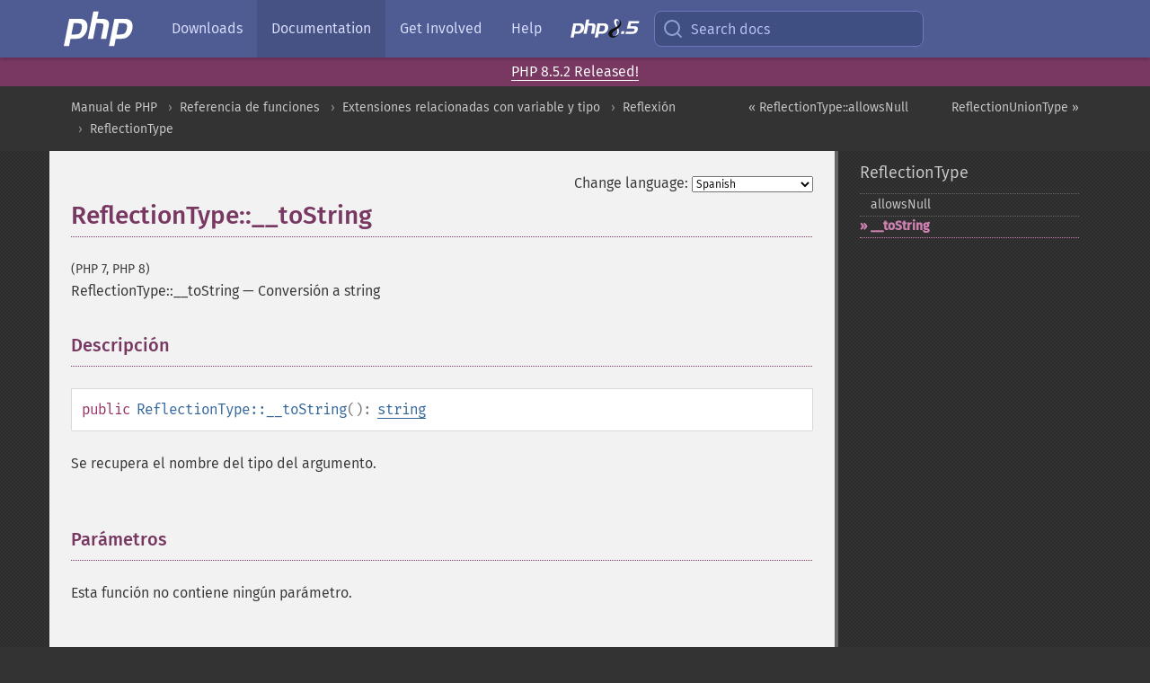

--- FILE ---
content_type: text/html; charset=utf-8
request_url: https://www.php.net/manual/es/reflectiontype.tostring.php
body_size: 7893
content:
<!DOCTYPE html>
<html xmlns="http://www.w3.org/1999/xhtml" lang="es">
<head>

  <meta charset="utf-8">
  <meta name="viewport" content="width=device-width, initial-scale=1.0">

     <base href="https://www.php.net/manual/es/reflectiontype.tostring.php">
  
  <title>PHP: ReflectionType::__toString - Manual</title>

      <link rel="stylesheet" type="text/css" href="/cached.php?t=1756715876&amp;f=/fonts/Fira/fira.css" media="screen">
      <link rel="stylesheet" type="text/css" href="/cached.php?t=1756715876&amp;f=/fonts/Font-Awesome/css/fontello.css" media="screen">
      <link rel="stylesheet" type="text/css" href="/cached.php?t=1763585401&amp;f=/styles/theme-base.css" media="screen">
      <link rel="stylesheet" type="text/css" href="/cached.php?t=1763575802&amp;f=/styles/theme-medium.css" media="screen">
  
 <link rel="icon" type="image/svg+xml" sizes="any" href="https://www.php.net/favicon.svg?v=2">
 <link rel="icon" type="image/png" sizes="196x196" href="https://www.php.net/favicon-196x196.png?v=2">
 <link rel="icon" type="image/png" sizes="32x32" href="https://www.php.net/favicon-32x32.png?v=2">
 <link rel="icon" type="image/png" sizes="16x16" href="https://www.php.net/favicon-16x16.png?v=2">
 <link rel="shortcut icon" href="https://www.php.net/favicon.ico?v=2">

 <link rel="search" type="application/opensearchdescription+xml" href="https://www.php.net/phpnetimprovedsearch.src" title="Add PHP.net search">
 <link rel="alternate" type="application/atom+xml" href="https://www.php.net/releases/feed.php" title="PHP Release feed">
 <link rel="alternate" type="application/atom+xml" href="https://www.php.net/feed.atom" title="PHP: Hypertext Preprocessor">

 <link rel="canonical" href="https://www.php.net/manual/es/reflectiontype.tostring.php">
 <link rel="shorturl" href="https://www.php.net/manual/es/reflectiontype.tostring.php">
 <link rel="alternate" href="https://www.php.net/manual/es/reflectiontype.tostring.php" hreflang="x-default">

 <link rel="contents" href="https://www.php.net/manual/es/index.php">
 <link rel="index" href="https://www.php.net/manual/es/class.reflectiontype.php">
 <link rel="prev" href="https://www.php.net/manual/es/reflectiontype.allowsnull.php">
 <link rel="next" href="https://www.php.net/manual/es/class.reflectionuniontype.php">

 <link rel="alternate" href="https://www.php.net/manual/en/reflectiontype.tostring.php" hreflang="en">
 <link rel="alternate" href="https://www.php.net/manual/de/reflectiontype.tostring.php" hreflang="de">
 <link rel="alternate" href="https://www.php.net/manual/es/reflectiontype.tostring.php" hreflang="es">
 <link rel="alternate" href="https://www.php.net/manual/fr/reflectiontype.tostring.php" hreflang="fr">
 <link rel="alternate" href="https://www.php.net/manual/it/reflectiontype.tostring.php" hreflang="it">
 <link rel="alternate" href="https://www.php.net/manual/ja/reflectiontype.tostring.php" hreflang="ja">
 <link rel="alternate" href="https://www.php.net/manual/pt_BR/reflectiontype.tostring.php" hreflang="pt_BR">
 <link rel="alternate" href="https://www.php.net/manual/ru/reflectiontype.tostring.php" hreflang="ru">
 <link rel="alternate" href="https://www.php.net/manual/tr/reflectiontype.tostring.php" hreflang="tr">
 <link rel="alternate" href="https://www.php.net/manual/uk/reflectiontype.tostring.php" hreflang="uk">
 <link rel="alternate" href="https://www.php.net/manual/zh/reflectiontype.tostring.php" hreflang="zh">

<link rel="stylesheet" type="text/css" href="/cached.php?t=1756715876&amp;f=/fonts/Fira/fira.css" media="screen">
<link rel="stylesheet" type="text/css" href="/cached.php?t=1756715876&amp;f=/fonts/Font-Awesome/css/fontello.css" media="screen">
<link rel="stylesheet" type="text/css" href="/cached.php?t=1763585401&amp;f=/styles/theme-base.css" media="screen">
<link rel="stylesheet" type="text/css" href="/cached.php?t=1763575802&amp;f=/styles/theme-medium.css" media="screen">


 <base href="https://www.php.net/manual/es/reflectiontype.tostring.php">

<meta name="Description" content="Conversi&oacute;n a string" />

<meta name="twitter:card" content="summary_large_image" />
<meta name="twitter:site" content="@official_php" />
<meta name="twitter:title" content="PHP: ReflectionType::__toString - Manual" />
<meta name="twitter:description" content="Conversi&oacute;n a string" />
<meta name="twitter:creator" content="@official_php" />
<meta name="twitter:image:src" content="https://www.php.net/images/meta-image.png" />

<meta itemprop="name" content="PHP: ReflectionType::__toString - Manual" />
<meta itemprop="description" content="Conversi&oacute;n a string" />
<meta itemprop="image" content="https://www.php.net/images/meta-image.png" />

<meta property="og:image" content="https://www.php.net/images/meta-image.png" />
<meta property="og:description" content="Conversi&oacute;n a string" />

<link href="https://fosstodon.org/@php" rel="me" />
<!-- Matomo -->
<script>
    var _paq = window._paq = window._paq || [];
    /* tracker methods like "setCustomDimension" should be called before "trackPageView" */
    _paq.push(["setDoNotTrack", true]);
    _paq.push(["disableCookies"]);
    _paq.push(['trackPageView']);
    _paq.push(['enableLinkTracking']);
    (function() {
        var u="https://analytics.php.net/";
        _paq.push(['setTrackerUrl', u+'matomo.php']);
        _paq.push(['setSiteId', '1']);
        var d=document, g=d.createElement('script'), s=d.getElementsByTagName('script')[0];
        g.async=true; g.src=u+'matomo.js'; s.parentNode.insertBefore(g,s);
    })();
</script>
<!-- End Matomo Code -->
</head>
<body class="docs "><a href="/x-myracloud-5958a2bbbed300a9b9ac631223924e0b/1768970706.933" style="display:  none">update page now</a>

<nav class="navbar navbar-fixed-top">
  <div class="navbar__inner">
    <a href="/" aria-label="PHP Home" class="navbar__brand">
      <img
        src="/images/logos/php-logo-white.svg"
        aria-hidden="true"
        width="80"
        height="40"
      >
    </a>

    <div
      id="navbar__offcanvas"
      tabindex="-1"
      class="navbar__offcanvas"
      aria-label="Menu"
    >
      <button
        id="navbar__close-button"
        class="navbar__icon-item navbar_icon-item--visually-aligned navbar__close-button"
      >
        <svg xmlns="http://www.w3.org/2000/svg" width="24" viewBox="0 0 24 24" fill="currentColor"><path d="M19,6.41L17.59,5L12,10.59L6.41,5L5,6.41L10.59,12L5,17.59L6.41,19L12,13.41L17.59,19L19,17.59L13.41,12L19,6.41Z" /></svg>
      </button>

      <ul class="navbar__nav">
                            <li class="navbar__item">
              <a
                href="/downloads.php"
                                class="navbar__link  "
              >
                                  Downloads                              </a>
          </li>
                            <li class="navbar__item">
              <a
                href="/docs.php"
                aria-current="page"                class="navbar__link navbar__link--active "
              >
                                  Documentation                              </a>
          </li>
                            <li class="navbar__item">
              <a
                href="/get-involved.php"
                                class="navbar__link  "
              >
                                  Get Involved                              </a>
          </li>
                            <li class="navbar__item">
              <a
                href="/support.php"
                                class="navbar__link  "
              >
                                  Help                              </a>
          </li>
                            <li class="navbar__item">
              <a
                href="/releases/8.5/index.php"
                                class="navbar__link  navbar__release"
              >
                                  <img src="/images/php8/logo_php8_5.svg" alt="PHP 8.5">
                              </a>
          </li>
              </ul>
    </div>

    <div class="navbar__right">
        
      
      <!-- Desktop default search -->
      <form
        action="/manual-lookup.php"
        class="navbar__search-form"
      >
        <label for="navbar__search-input" aria-label="Search docs">
          <svg
  xmlns="http://www.w3.org/2000/svg"
  aria-hidden="true"
  width="24"
  viewBox="0 0 24 24"
  fill="none"
  stroke="currentColor"
  stroke-width="2"
  stroke-linecap="round"
  stroke-linejoin="round"
>
  <circle cx="11" cy="11" r="8"></circle>
  <line x1="21" y1="21" x2="16.65" y2="16.65"></line>
</svg>        </label>
        <input
          type="search"
          name="pattern"
          id="navbar__search-input"
          class="navbar__search-input"
          placeholder="Search docs"
          accesskey="s"
        >
        <input type="hidden" name="scope" value="quickref">
      </form>

      <!-- Desktop encanced search -->
      <button
        id="navbar__search-button"
        class="navbar__search-button"
        hidden
      >
        <svg
  xmlns="http://www.w3.org/2000/svg"
  aria-hidden="true"
  width="24"
  viewBox="0 0 24 24"
  fill="none"
  stroke="currentColor"
  stroke-width="2"
  stroke-linecap="round"
  stroke-linejoin="round"
>
  <circle cx="11" cy="11" r="8"></circle>
  <line x1="21" y1="21" x2="16.65" y2="16.65"></line>
</svg>        Search docs
      </button>

        
      <!-- Mobile default items -->
      <a
        id="navbar__search-link"
        href="/lookup-form.php"
        aria-label="Search docs"
        class="navbar__icon-item navbar__search-link"
      >
        <svg
  xmlns="http://www.w3.org/2000/svg"
  aria-hidden="true"
  width="24"
  viewBox="0 0 24 24"
  fill="none"
  stroke="currentColor"
  stroke-width="2"
  stroke-linecap="round"
  stroke-linejoin="round"
>
  <circle cx="11" cy="11" r="8"></circle>
  <line x1="21" y1="21" x2="16.65" y2="16.65"></line>
</svg>      </a>
      <a
        id="navbar__menu-link"
        href="/menu.php"
        aria-label="Menu"
        class="navbar__icon-item navbar_icon-item--visually-aligned navbar_menu-link"
      >
        <svg xmlns="http://www.w3.org/2000/svg"
  aria-hidden="true"
  width="24"
  viewBox="0 0 24 24"
  fill="currentColor"
>
  <path d="M3,6H21V8H3V6M3,11H21V13H3V11M3,16H21V18H3V16Z" />
</svg>      </a>

      <!-- Mobile enhanced items -->
      <button
        id="navbar__search-button-mobile"
        aria-label="Search docs"
        class="navbar__icon-item navbar__search-button-mobile"
        hidden
      >
        <svg
  xmlns="http://www.w3.org/2000/svg"
  aria-hidden="true"
  width="24"
  viewBox="0 0 24 24"
  fill="none"
  stroke="currentColor"
  stroke-width="2"
  stroke-linecap="round"
  stroke-linejoin="round"
>
  <circle cx="11" cy="11" r="8"></circle>
  <line x1="21" y1="21" x2="16.65" y2="16.65"></line>
</svg>      </button>
      <button
        id="navbar__menu-button"
        aria-label="Menu"
        class="navbar__icon-item navbar_icon-item--visually-aligned"
        hidden
      >
        <svg xmlns="http://www.w3.org/2000/svg"
  aria-hidden="true"
  width="24"
  viewBox="0 0 24 24"
  fill="currentColor"
>
  <path d="M3,6H21V8H3V6M3,11H21V13H3V11M3,16H21V18H3V16Z" />
</svg>      </button>
    </div>

    <div
      id="navbar__backdrop"
      class="navbar__backdrop"
    ></div>
  </div>

  <div id="flash-message"></div>
</nav>
<div class="headsup"><a href='/index.php#2026-01-15-3'>PHP 8.5.2 Released!</a></div>
<nav id="trick"><div><dl>
<dt><a href='/manual/en/getting-started.php'>Getting Started</a></dt>
	<dd><a href='/manual/en/introduction.php'>Introduction</a></dd>
	<dd><a href='/manual/en/tutorial.php'>A simple tutorial</a></dd>
<dt><a href='/manual/en/langref.php'>Language Reference</a></dt>
	<dd><a href='/manual/en/language.basic-syntax.php'>Basic syntax</a></dd>
	<dd><a href='/manual/en/language.types.php'>Types</a></dd>
	<dd><a href='/manual/en/language.variables.php'>Variables</a></dd>
	<dd><a href='/manual/en/language.constants.php'>Constants</a></dd>
	<dd><a href='/manual/en/language.expressions.php'>Expressions</a></dd>
	<dd><a href='/manual/en/language.operators.php'>Operators</a></dd>
	<dd><a href='/manual/en/language.control-structures.php'>Control Structures</a></dd>
	<dd><a href='/manual/en/language.functions.php'>Functions</a></dd>
	<dd><a href='/manual/en/language.oop5.php'>Classes and Objects</a></dd>
	<dd><a href='/manual/en/language.namespaces.php'>Namespaces</a></dd>
	<dd><a href='/manual/en/language.enumerations.php'>Enumerations</a></dd>
	<dd><a href='/manual/en/language.errors.php'>Errors</a></dd>
	<dd><a href='/manual/en/language.exceptions.php'>Exceptions</a></dd>
	<dd><a href='/manual/en/language.fibers.php'>Fibers</a></dd>
	<dd><a href='/manual/en/language.generators.php'>Generators</a></dd>
	<dd><a href='/manual/en/language.attributes.php'>Attributes</a></dd>
	<dd><a href='/manual/en/language.references.php'>References Explained</a></dd>
	<dd><a href='/manual/en/reserved.variables.php'>Predefined Variables</a></dd>
	<dd><a href='/manual/en/reserved.exceptions.php'>Predefined Exceptions</a></dd>
	<dd><a href='/manual/en/reserved.interfaces.php'>Predefined Interfaces and Classes</a></dd>
	<dd><a href='/manual/en/reserved.attributes.php'>Predefined Attributes</a></dd>
	<dd><a href='/manual/en/context.php'>Context options and parameters</a></dd>
	<dd><a href='/manual/en/wrappers.php'>Supported Protocols and Wrappers</a></dd>
</dl>
<dl>
<dt><a href='/manual/en/security.php'>Security</a></dt>
	<dd><a href='/manual/en/security.intro.php'>Introduction</a></dd>
	<dd><a href='/manual/en/security.general.php'>General considerations</a></dd>
	<dd><a href='/manual/en/security.cgi-bin.php'>Installed as CGI binary</a></dd>
	<dd><a href='/manual/en/security.apache.php'>Installed as an Apache module</a></dd>
	<dd><a href='/manual/en/security.sessions.php'>Session Security</a></dd>
	<dd><a href='/manual/en/security.filesystem.php'>Filesystem Security</a></dd>
	<dd><a href='/manual/en/security.database.php'>Database Security</a></dd>
	<dd><a href='/manual/en/security.errors.php'>Error Reporting</a></dd>
	<dd><a href='/manual/en/security.variables.php'>User Submitted Data</a></dd>
	<dd><a href='/manual/en/security.hiding.php'>Hiding PHP</a></dd>
	<dd><a href='/manual/en/security.current.php'>Keeping Current</a></dd>
<dt><a href='/manual/en/features.php'>Features</a></dt>
	<dd><a href='/manual/en/features.http-auth.php'>HTTP authentication with PHP</a></dd>
	<dd><a href='/manual/en/features.cookies.php'>Cookies</a></dd>
	<dd><a href='/manual/en/features.sessions.php'>Sessions</a></dd>
	<dd><a href='/manual/en/features.file-upload.php'>Handling file uploads</a></dd>
	<dd><a href='/manual/en/features.remote-files.php'>Using remote files</a></dd>
	<dd><a href='/manual/en/features.connection-handling.php'>Connection handling</a></dd>
	<dd><a href='/manual/en/features.persistent-connections.php'>Persistent Database Connections</a></dd>
	<dd><a href='/manual/en/features.commandline.php'>Command line usage</a></dd>
	<dd><a href='/manual/en/features.gc.php'>Garbage Collection</a></dd>
	<dd><a href='/manual/en/features.dtrace.php'>DTrace Dynamic Tracing</a></dd>
</dl>
<dl>
<dt><a href='/manual/en/funcref.php'>Function Reference</a></dt>
	<dd><a href='/manual/en/refs.basic.php.php'>Affecting PHP's Behaviour</a></dd>
	<dd><a href='/manual/en/refs.utilspec.audio.php'>Audio Formats Manipulation</a></dd>
	<dd><a href='/manual/en/refs.remote.auth.php'>Authentication Services</a></dd>
	<dd><a href='/manual/en/refs.utilspec.cmdline.php'>Command Line Specific Extensions</a></dd>
	<dd><a href='/manual/en/refs.compression.php'>Compression and Archive Extensions</a></dd>
	<dd><a href='/manual/en/refs.crypto.php'>Cryptography Extensions</a></dd>
	<dd><a href='/manual/en/refs.database.php'>Database Extensions</a></dd>
	<dd><a href='/manual/en/refs.calendar.php'>Date and Time Related Extensions</a></dd>
	<dd><a href='/manual/en/refs.fileprocess.file.php'>File System Related Extensions</a></dd>
	<dd><a href='/manual/en/refs.international.php'>Human Language and Character Encoding Support</a></dd>
	<dd><a href='/manual/en/refs.utilspec.image.php'>Image Processing and Generation</a></dd>
	<dd><a href='/manual/en/refs.remote.mail.php'>Mail Related Extensions</a></dd>
	<dd><a href='/manual/en/refs.math.php'>Mathematical Extensions</a></dd>
	<dd><a href='/manual/en/refs.utilspec.nontext.php'>Non-Text MIME Output</a></dd>
	<dd><a href='/manual/en/refs.fileprocess.process.php'>Process Control Extensions</a></dd>
	<dd><a href='/manual/en/refs.basic.other.php'>Other Basic Extensions</a></dd>
	<dd><a href='/manual/en/refs.remote.other.php'>Other Services</a></dd>
	<dd><a href='/manual/en/refs.search.php'>Search Engine Extensions</a></dd>
	<dd><a href='/manual/en/refs.utilspec.server.php'>Server Specific Extensions</a></dd>
	<dd><a href='/manual/en/refs.basic.session.php'>Session Extensions</a></dd>
	<dd><a href='/manual/en/refs.basic.text.php'>Text Processing</a></dd>
	<dd><a href='/manual/en/refs.basic.vartype.php'>Variable and Type Related Extensions</a></dd>
	<dd><a href='/manual/en/refs.webservice.php'>Web Services</a></dd>
	<dd><a href='/manual/en/refs.utilspec.windows.php'>Windows Only Extensions</a></dd>
	<dd><a href='/manual/en/refs.xml.php'>XML Manipulation</a></dd>
	<dd><a href='/manual/en/refs.ui.php'>GUI Extensions</a></dd>
</dl>
<dl>
<dt>Keyboard Shortcuts</dt><dt>?</dt>
<dd>This help</dd>
<dt>j</dt>
<dd>Next menu item</dd>
<dt>k</dt>
<dd>Previous menu item</dd>
<dt>g p</dt>
<dd>Previous man page</dd>
<dt>g n</dt>
<dd>Next man page</dd>
<dt>G</dt>
<dd>Scroll to bottom</dd>
<dt>g g</dt>
<dd>Scroll to top</dd>
<dt>g h</dt>
<dd>Goto homepage</dd>
<dt>g s</dt>
<dd>Goto search<br>(current page)</dd>
<dt>/</dt>
<dd>Focus search box</dd>
</dl></div></nav>
<div id="goto">
    <div class="search">
         <div class="text"></div>
         <div class="results"><ul></ul></div>
   </div>
</div>

  <div id="breadcrumbs" class="clearfix">
    <div id="breadcrumbs-inner">
          <div class="next">
        <a href="class.reflectionuniontype.php">
          ReflectionUnionType &raquo;
        </a>
      </div>
              <div class="prev">
        <a href="reflectiontype.allowsnull.php">
          &laquo; ReflectionType::allowsNull        </a>
      </div>
          <ul>
            <li><a href='index.php'>Manual de PHP</a></li>      <li><a href='funcref.php'>Referencia de funciones</a></li>      <li><a href='refs.basic.vartype.php'>Extensiones relacionadas con variable y tipo</a></li>      <li><a href='book.reflection.php'>Reflexi&oacute;n</a></li>      <li><a href='class.reflectiontype.php'>ReflectionType</a></li>      </ul>
    </div>
  </div>




<div id="layout" class="clearfix">
  <section id="layout-content">
  <div class="page-tools">
    <div class="change-language">
      <form action="/manual/change.php" method="get" id="changelang" name="changelang">
        <fieldset>
          <label for="changelang-langs">Change language:</label>
          <select onchange="document.changelang.submit()" name="page" id="changelang-langs">
            <option value='en/reflectiontype.tostring.php'>English</option>
            <option value='de/reflectiontype.tostring.php'>German</option>
            <option value='es/reflectiontype.tostring.php' selected="selected">Spanish</option>
            <option value='fr/reflectiontype.tostring.php'>French</option>
            <option value='it/reflectiontype.tostring.php'>Italian</option>
            <option value='ja/reflectiontype.tostring.php'>Japanese</option>
            <option value='pt_BR/reflectiontype.tostring.php'>Brazilian Portuguese</option>
            <option value='ru/reflectiontype.tostring.php'>Russian</option>
            <option value='tr/reflectiontype.tostring.php'>Turkish</option>
            <option value='uk/reflectiontype.tostring.php'>Ukrainian</option>
            <option value='zh/reflectiontype.tostring.php'>Chinese (Simplified)</option>
            <option value='help-translate.php'>Other</option>
          </select>
        </fieldset>
      </form>
    </div>
  </div><div id="reflectiontype.tostring" class="refentry">
 <div class="refnamediv">
  <h1 class="refname">ReflectionType::__toString</h1>
  <p class="verinfo">(PHP 7, PHP 8)</p><p class="refpurpose"><span class="refname">ReflectionType::__toString</span> &mdash; <span class="dc-title">Conversión a string</span></p>

 </div>

 <div class="refsect1 description" id="refsect1-reflectiontype.tostring-description">
  <h3 class="title">Descripción</h3>
  <div class="methodsynopsis dc-description">
   <span class="modifier">public</span> <span class="methodname"><strong>ReflectionType::__toString</strong></span>(): <span class="type"><a href="language.types.string.php" class="type string">string</a></span></div>

  <p class="para rdfs-comment">
   Se recupera el nombre del tipo del argumento.
  </p>
 </div>


 <div class="refsect1 parameters" id="refsect1-reflectiontype.tostring-parameters">
  <h3 class="title">Parámetros</h3>
  <p class="para">Esta función no contiene ningún parámetro.</p>
 </div>


 <div class="refsect1 returnvalues" id="refsect1-reflectiontype.tostring-returnvalues">
  <h3 class="title">Valores devueltos</h3>
  <p class="para">
   Se devuelve el tipo del argumento.
  </p>
 </div>


 <div class="refsect1 changelog" id="refsect1-reflectiontype.tostring-changelog">
  <h3 class="title">Historial de cambios</h3>
  <table class="doctable informaltable">
   
    <thead>
     <tr>
      <th>Versión</th>
      <th>Descripción</th>
     </tr>

    </thead>

    <tbody class="tbody">
     <tr>
      <td>8.0.0</td>
      <td>
       <span class="methodname"><strong>ReflectionType::__toString()</strong></span> ha sido marcado como no obsoleto.
      </td>
     </tr>

     <tr>
      <td>7.1.0</td>
      <td>
       <span class="methodname"><strong>ReflectionType::__toString()</strong></span> ha sido marcado como obsoleto.
      </td>
     </tr>

    </tbody>
   
  </table>

 </div>


 <div class="refsect1 examples" id="refsect1-reflectiontype.tostring-examples">
  <h3 class="title">Ejemplos</h3>
  <p class="para">
   <div class="example" id="example-1">
    <p><strong>Ejemplo #1 Ejemplo con <span class="methodname"><strong>ReflectionType::__toString()</strong></span></strong></p>
    <div class="example-contents">
<div class="annotation-interactive phpcode"><code><span style="color: #000000"><span style="color: #0000BB">&lt;?php<br /></span><span style="color: #007700">function </span><span style="color: #0000BB">someFunction</span><span style="color: #007700">(</span><span style="color: #0000BB">string $param</span><span style="color: #007700">) {}<br /><br /></span><span style="color: #0000BB">$reflectionFunc </span><span style="color: #007700">= new </span><span style="color: #0000BB">ReflectionFunction</span><span style="color: #007700">(</span><span style="color: #DD0000">'someFunction'</span><span style="color: #007700">);<br /></span><span style="color: #0000BB">$reflectionParam </span><span style="color: #007700">= </span><span style="color: #0000BB">$reflectionFunc</span><span style="color: #007700">-&gt;</span><span style="color: #0000BB">getParameters</span><span style="color: #007700">()[</span><span style="color: #0000BB">0</span><span style="color: #007700">];<br /><br />echo </span><span style="color: #0000BB">$reflectionParam</span><span style="color: #007700">-&gt;</span><span style="color: #0000BB">getType</span><span style="color: #007700">();</span></span></code></div>
    </div>

    <div class="example-contents"><p>Resultado del ejemplo anterior es similar a:</p></div>
    <div class="example-contents screen">
<div class="annotation-interactive examplescode"><pre class="examplescode">string</pre>
</div>
    </div>
   </div>
  </p>
 </div>


 <div class="refsect1 seealso" id="refsect1-reflectiontype.tostring-seealso">
  <h3 class="title">Ver también</h3>
  <p class="para">
   <ul class="simplelist">
    <li><span class="methodname"><a href="reflectionnamedtype.getname.php" class="methodname" rel="rdfs-seeAlso">ReflectionNamedType::getName()</a> - Obtiene el nombre del tipo como string</span></li>
    <li><span class="methodname"><a href="reflectionnamedtype.isbuiltin.php" class="methodname" rel="rdfs-seeAlso">ReflectionNamedType::isBuiltin()</a> - Verifica si es un tipo integrado</span></li>
    <li><span class="methodname"><a href="reflectiontype.allowsnull.php" class="methodname" rel="rdfs-seeAlso">ReflectionType::allowsNull()</a> - Verifica si null es admitido</span></li>
    <li><span class="methodname"><a href="reflectionuniontype.gettypes.php" class="methodname" rel="rdfs-seeAlso">ReflectionUnionType::getTypes()</a> - Devuelve los tipos incluidos en la uni&oacute;n</span></li>
    <li><span class="methodname"><a href="reflectionparameter.gettype.php" class="methodname" rel="rdfs-seeAlso">ReflectionParameter::getType()</a> - Obtiene el tipo del par&aacute;metro</span></li>
   </ul>
  </p>
 </div>


</div>    <div class="contribute">
      <h3 class="title">Found A Problem?</h3>
      <div>
         
      </div>
      <div class="edit-bug">
        <a href="https://github.com/php/doc-base/blob/master/README.md" title="This will take you to our contribution guidelines on GitHub" target="_blank" rel="noopener noreferrer">Learn How To Improve This Page</a>
        •
        <a href="https://github.com/php/doc-es/blob/master/reference/reflection/reflectiontype/tostring.xml">Submit a Pull Request</a>
        •
        <a href="https://github.com/php/doc-es/issues/new?body=From%20manual%20page:%20https:%2F%2Fphp.net%2Freflectiontype.tostring%0A%0A---">Report a Bug</a>
      </div>
    </div><section id="usernotes">
<div class="head">
<span class="action"><a href="/manual/add-note.php?sect=reflectiontype.tostring&amp;repo=es&amp;redirect=https://www.php.net/manual/es/reflectiontype.tostring.php">＋<small>add a note</small></a></span>
<h3 class="title">User Contributed Notes <span class="count">1 note</span></h3>
</div><div id="allnotes">
  <div class="note" id="125211">  <div class="votes">
    <div id="Vu125211">
    <a href="/manual/vote-note.php?id=125211&amp;page=reflectiontype.tostring&amp;vote=up" title="Vote up!" class="usernotes-voteu">up</a>
    </div>
    <div id="Vd125211">
    <a href="/manual/vote-note.php?id=125211&amp;page=reflectiontype.tostring&amp;vote=down" title="Vote down!" class="usernotes-voted">down</a>
    </div>
    <div class="tally" id="V125211" title="100% like this...">
    10
    </div>
  </div>
  <a href="#125211" class="name">
  <strong class="user"><em>Anonymous</em></strong></a><a class="genanchor" href="#125211"> &para;</a><div class="date" title="2020-07-26 04:32"><strong>5 years ago</strong></div>
  <div class="text" id="Hcom125211">
<div class="phpcode"><pre><code class="html">Regarding this method's deprecation:

ReflectionType::__toString() was first deprecated in PHP 7.1.0 alpha1.
The deprecation notice was removed in PHP 7.1.0 RC3, before being reinstated in PHP 7.4.0 alpha1.

Starting with PHP 7.1.0 beta 3, ReflectionParameter::getType() &amp; ReflectionFunctionAbstract::getReturnType() return instances of ReflectionNamedType instead of ReflectionType.
The ReflectionNamedType class inherits from ReflectionType but provides an additional getName() method which can be used to retrieve the type hint.

Lastly, PHP 8.0.0 alpha1 introduced the concept of union types (see <a href="https://wiki.php.net/rfc/union_types_v2" rel="nofollow" target="_blank">https://wiki.php.net/rfc/union_types_v2</a>). As a result, ReflectionParameter::getType() &amp; ReflectionFunctionAbstract::getReturnType() will now return either instances of ReflectionNamedType or ReflectionUnionType depending on the type hint, both of which are descendants of ReflectionType.</code></pre></div>
  </div>
 </div></div>
<div class="foot"><a href="/manual/add-note.php?sect=reflectiontype.tostring&amp;repo=es&amp;redirect=https://www.php.net/manual/es/reflectiontype.tostring.php">＋<small>add a note</small></a></div>
</section>    </section><!-- layout-content -->
        <aside class='layout-menu'>

        <ul class='parent-menu-list'>
                                    <li>
                <a href="class.reflectiontype.php">ReflectionType</a>

                                    <ul class='child-menu-list'>

                                                <li class="">
                            <a href="reflectiontype.allowsnull.php" title="allowsNull">allowsNull</a>
                        </li>
                                                <li class="current">
                            <a href="reflectiontype.tostring.php" title="_&#8203;_&#8203;toString">_&#8203;_&#8203;toString</a>
                        </li>
                        
                    </ul>
                
            </li>
                        
                    </ul>
    </aside>


  </div><!-- layout -->

  <footer>
    <div class="container footer-content">
      <div class="row-fluid">
      <ul class="footmenu">
        <li><a href="/manual/es/copyright.php">Copyright &copy; 2001-2026 The PHP Documentation Group</a></li>
        <li><a href="/my.php">My PHP.net</a></li>
        <li><a href="/contact.php">Contact</a></li>
        <li><a href="/sites.php">Other PHP.net sites</a></li>
        <li><a href="/privacy.php">Privacy policy</a></li>
      </ul>
      </div>
    </div>
  </footer>
    
<script src="/cached.php?t=1756715876&amp;f=/js/ext/jquery-3.6.0.min.js"></script>
<script src="/cached.php?t=1756715876&amp;f=/js/ext/FuzzySearch.min.js"></script>
<script src="/cached.php?t=1756715876&amp;f=/js/ext/mousetrap.min.js"></script>
<script src="/cached.php?t=1756715876&amp;f=/js/ext/jquery.scrollTo.min.js"></script>
<script src="/cached.php?t=1768309801&amp;f=/js/search.js"></script>
<script src="/cached.php?t=1768309801&amp;f=/js/common.js"></script>
<script type="module" src="/cached.php?t=1759587603&amp;f=/js/interactive-examples.js"></script>

<a id="toTop" href="javascript:;"><span id="toTopHover"></span><img width="40" height="40" alt="To Top" src="/images/to-top@2x.png"></a>

<div id="search-modal__backdrop" class="search-modal__backdrop">
  <div
    role="dialog"
    aria-label="Search modal"
    id="search-modal"
    class="search-modal"
  >
    <div class="search-modal__header">
      <div class="search-modal__form">
        <div class="search-modal__input-icon">
          <!-- https://feathericons.com search -->
          <svg xmlns="http://www.w3.org/2000/svg"
            aria-hidden="true"
            width="24"
            viewBox="0 0 24 24"
            fill="none"
            stroke="currentColor"
            stroke-width="2"
            stroke-linecap="round"
            stroke-linejoin="round"
          >
            <circle cx="11" cy="11" r="8"></circle>
            <line x1="21" y1="21" x2="16.65" y2="16.65"></line>
          </svg>
        </div>
        <input
          type="search"
          id="search-modal__input"
          class="search-modal__input"
          placeholder="Search docs"
          aria-label="Search docs"
        />
      </div>

      <button aria-label="Close" class="search-modal__close">
        <!-- https://pictogrammers.com/library/mdi/icon/close/ -->
        <svg
          xmlns="http://www.w3.org/2000/svg"
          aria-hidden="true"
          width="24"
          viewBox="0 0 24 24"
        >
          <path d="M19,6.41L17.59,5L12,10.59L6.41,5L5,6.41L10.59,12L5,17.59L6.41,19L12,13.41L17.59,19L19,17.59L13.41,12L19,6.41Z"/>
        </svg>
      </button>
    </div>
    <div
      role="listbox"
      aria-label="Search results"
      id="search-modal__results"
      class="search-modal__results"
    ></div>
    <div class="search-modal__helper-text">
      <div>
        <kbd>↑</kbd> and <kbd>↓</kbd> to navigate •
        <kbd>Enter</kbd> to select •
        <kbd>Esc</kbd> to close • <kbd>/</kbd> to open
      </div>
      <div>
        Press <kbd>Enter</kbd> without
        selection to search using Google
      </div>
    </div>
  </div>
</div>

</body>
</html>
